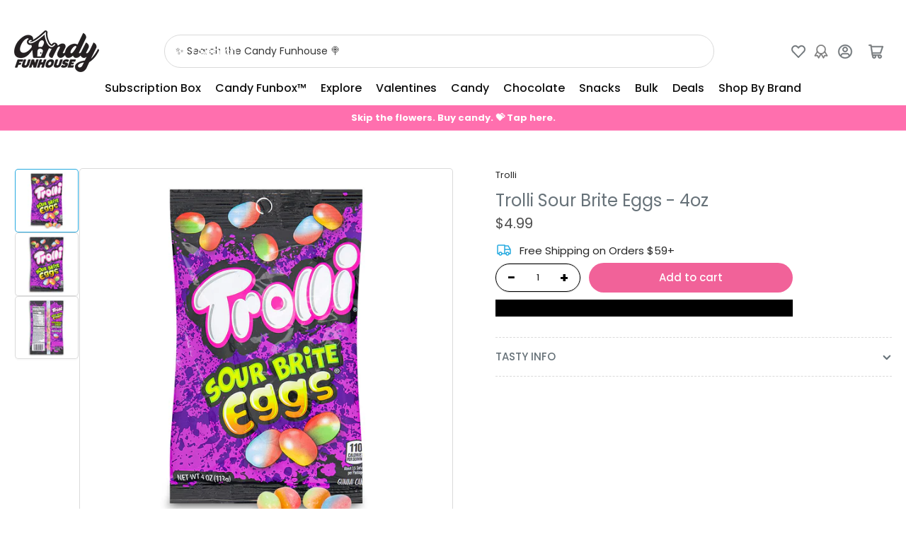

--- FILE ---
content_type: text/javascript
request_url: https://candyfunhouse.ca/cdn/shop/t/161/assets/product-modal.js?v=87528540842647866261766422016
body_size: -289
content:
customElements.get("product-modal")||customElements.define("product-modal",class extends ModalDialog{constructor(){super(),this.closeEvent=new CustomEvent("product:modal-close"),this.openEvent=new CustomEvent("product:modal-open")}hide(){super.hide(),document.dispatchEvent(this.closeEvent)}show(opener){super.show(opener),this.showActiveMedia(),document.dispatchEvent(this.openEvent)}showActiveMedia(){this.querySelectorAll(`[data-media-id]:not([data-media-id="${this.openedBy.getAttribute("data-media-id")}"])`).forEach(element=>{element.classList.remove("is-active")});const activeMedia=this.querySelector(`[data-media-id="${this.openedBy.getAttribute("data-media-id")}"]`),activeMediaTemplate=activeMedia.querySelector("template"),activeMediaContent=activeMediaTemplate?activeMediaTemplate.content:null;activeMedia.classList.add("is-active"),activeMedia.scrollIntoView();const container=this.querySelector('[role="document"]');container.scrollLeft=(activeMedia.width-container.clientWidth)/2,activeMedia.nodeName=="DEFERRED-MEDIA"&&activeMediaContent&&activeMediaContent.querySelector(".js-youtube")&&activeMedia.loadContent()}});
//# sourceMappingURL=/cdn/shop/t/161/assets/product-modal.js.map?v=87528540842647866261766422016


--- FILE ---
content_type: text/javascript; charset=utf-8
request_url: https://candyfunhouse.ca/products/trolli-sour-brite-eggs-gummy-candy.js
body_size: 1211
content:
{"id":10061381322,"title":"Trolli Sour Brite Eggs - 4oz","handle":"trolli-sour-brite-eggs-gummy-candy","description":"\u003ch2 style=\"text-align: center;\"\u003e\u003cspan\u003eChewy Sour Gummy Candy from Trolli\u003c\/span\u003e\u003c\/h2\u003e\r\r\n\u003ch3 style=\"text-align: center;\"\u003e\u003cspan\u003eThey'll make you holler \"EGG-ZACTLY WHAT I NEEDED\".\u003c\/span\u003e\u003c\/h3\u003e\r\r\n\u003cp style=\"text-align: center;\"\u003e\u003cstrong\u003eBrain Scrambling, Sweetly Sour, Chewy Wackiness.\u003c\/strong\u003e\u003c\/p\u003e\r\r\n\u003cp\u003e\u003cspan\u003eTrolli Sour Brite Eggs are chewy sour gummies in a crunchy candy shell that 'hatches' in your mouth. Deliciously strange and delightfully tasty, these eggs pack a sweet and sour punch that will tingle your taste buds. They feature Trolli’s popular Original flavour combinations: Cherry-Lemon, Strawberry-Grape and Orange-Lime.\u003c\/span\u003e\u003c\/p\u003e\r\r\n\u003cp\u003e\u003cstrong\u003e113 g \u003c\/strong\u003e\u003c\/p\u003e\r\r\n\u003ch3 class=\"product_name\" itemprop=\"name\" style=\"text-align: center;\"\u003eTry all the exciting candy from\u003cspan\u003e \u003c\/span\u003e\u003ca href=\"https:\/\/candyfunhouse.ca\/collections\/trolli-candy\" target=\"_blank\" title=\"Trolli\" rel=\"noopener noreferrer\"\u003eTrolli\u003c\/a\u003e\r\r\n\u003c\/h3\u003e\r\r\n\u003ch5\u003eIngredients:\u003c\/h5\u003e\r\r\n\u003cdiv class=\"product-details\"\u003e\r\r\n\u003cdiv class=\"product-details__group\"\u003e\r\r\n\u003cdiv class=\"product-details__collapsible\"\u003e\r\r\n\u003cp\u003eSugar, Corn Syrup, Gelatin, Citric Acid, Lactic Acid, Fumaric Acid, Maltodextrin, Confectioner's Glaze (Shellac), Acacia (Gum Arabic), Natural and Artificial Flavors, Calcium Lactate, Sodium Lactate, Titanium Dioxide [Color], Carnauba Wax, Beeswax, Red 40, Yellow 5, Yellow 6, Blue 1, Sodium Citrate.\u003c\/p\u003e\r\r\n\u003c\/div\u003e\r\r\n\u003c\/div\u003e\r\r\n\u003c\/div\u003e\r\r\n\u003cdiv class=\"card card--overlay u-left-center\"\u003e\u003ca href=\"https:\/\/www.trolli.com\/its-trolli.html\" target=\"\" class=\"\"\u003e\u003cpicture\u003e\u003csource srcset=\"https:\/\/d2bf5u742qchbe.cloudfront.net\/image\/1165\" media=\"(min-width: 769px)\"\u003e\u003csource srcset=\"https:\/\/d2bf5u742qchbe.cloudfront.net\/image\/1163\" type=\"image\/jpg\"\u003e\u003c\/source\u003e\u003c\/picture\u003e\u003c\/a\u003e\u003c\/div\u003e\r\r\n\u003cdiv class=\"card card--overlay u-left-center\"\u003e\u003cstrong\u003eIngredients and nutritional information provided by the manufacturer and considered accurate at the time of posting. Refer to product labelling or contact manufacturer directly for current data.\u003c\/strong\u003e\u003c\/div\u003e","published_at":"2019-11-11T09:51:04-05:00","created_at":"2017-02-07T19:19:58-05:00","vendor":"Trolli","type":"Candy","tags":["Assorted","Brand_Trolli","Candy","Chewy","Colour_Rainbow","Crispy","Flavour_Assorted","Gummy","Origin_USA","P_Black","P_Pink","P_PurPle","P_White","Packaging Colour_P_Black","Packaging Colour_P_Pink","Packaging Colour_P_PurPle","Packaging Colour_P_White","Peg Bag","Popular_Sour","Rainbow","Size_Peg Bag","Sour","Texture_Chewy","Texture_Crispy","TG-02-23","Trolli","USA"],"price":499,"price_min":499,"price_max":499,"available":true,"price_varies":false,"compare_at_price":null,"compare_at_price_min":0,"compare_at_price_max":0,"compare_at_price_varies":false,"variants":[{"id":37436262794,"title":"Default Title","option1":"Default Title","option2":null,"option3":null,"sku":"01-1002526","requires_shipping":true,"taxable":true,"featured_image":null,"available":true,"name":"Trolli Sour Brite Eggs - 4oz","public_title":null,"options":["Default Title"],"price":499,"weight":115,"compare_at_price":null,"inventory_quantity":41,"inventory_management":"shopify","inventory_policy":"deny","barcode":"020709012081","quantity_rule":{"min":1,"max":null,"increment":1},"quantity_price_breaks":[],"requires_selling_plan":false,"selling_plan_allocations":[]}],"images":["\/\/cdn.shopify.com\/s\/files\/1\/0250\/7483\/products\/Candyfunhouse_trolli_sourbrite_eggs_113g-Side-jpg-1.jpg?v=1628263473","\/\/cdn.shopify.com\/s\/files\/1\/0250\/7483\/products\/Candyfunhouse_trolli_sourbrite_eggs_113g-Top-jpg-1.jpg?v=1628263479","\/\/cdn.shopify.com\/s\/files\/1\/0250\/7483\/products\/Candyfunhouse_trolli_sourbrite_eggs_113g-Top-jpg-2.jpg?v=1628263488"],"featured_image":"\/\/cdn.shopify.com\/s\/files\/1\/0250\/7483\/products\/Candyfunhouse_trolli_sourbrite_eggs_113g-Side-jpg-1.jpg?v=1628263473","options":[{"name":"Title","position":1,"values":["Default Title"]}],"url":"\/products\/trolli-sour-brite-eggs-gummy-candy","media":[{"alt":"Trolli Sour Brite Eggs 4oz","id":20774248808507,"position":1,"preview_image":{"aspect_ratio":1.0,"height":1000,"width":1000,"src":"https:\/\/cdn.shopify.com\/s\/files\/1\/0250\/7483\/products\/Candyfunhouse_trolli_sourbrite_eggs_113g-Side-jpg-1.jpg?v=1628263473"},"aspect_ratio":1.0,"height":1000,"media_type":"image","src":"https:\/\/cdn.shopify.com\/s\/files\/1\/0250\/7483\/products\/Candyfunhouse_trolli_sourbrite_eggs_113g-Side-jpg-1.jpg?v=1628263473","width":1000},{"alt":"Trolli Sour Brite Eggs 4oz Front","id":20774248972347,"position":2,"preview_image":{"aspect_ratio":1.0,"height":1000,"width":1000,"src":"https:\/\/cdn.shopify.com\/s\/files\/1\/0250\/7483\/products\/Candyfunhouse_trolli_sourbrite_eggs_113g-Top-jpg-1.jpg?v=1628263479"},"aspect_ratio":1.0,"height":1000,"media_type":"image","src":"https:\/\/cdn.shopify.com\/s\/files\/1\/0250\/7483\/products\/Candyfunhouse_trolli_sourbrite_eggs_113g-Top-jpg-1.jpg?v=1628263479","width":1000},{"alt":"Trolli Sour Brite Eggs 4oz Back ingredients","id":20774249005115,"position":3,"preview_image":{"aspect_ratio":1.0,"height":1000,"width":1000,"src":"https:\/\/cdn.shopify.com\/s\/files\/1\/0250\/7483\/products\/Candyfunhouse_trolli_sourbrite_eggs_113g-Top-jpg-2.jpg?v=1628263488"},"aspect_ratio":1.0,"height":1000,"media_type":"image","src":"https:\/\/cdn.shopify.com\/s\/files\/1\/0250\/7483\/products\/Candyfunhouse_trolli_sourbrite_eggs_113g-Top-jpg-2.jpg?v=1628263488","width":1000}],"requires_selling_plan":false,"selling_plan_groups":[]}